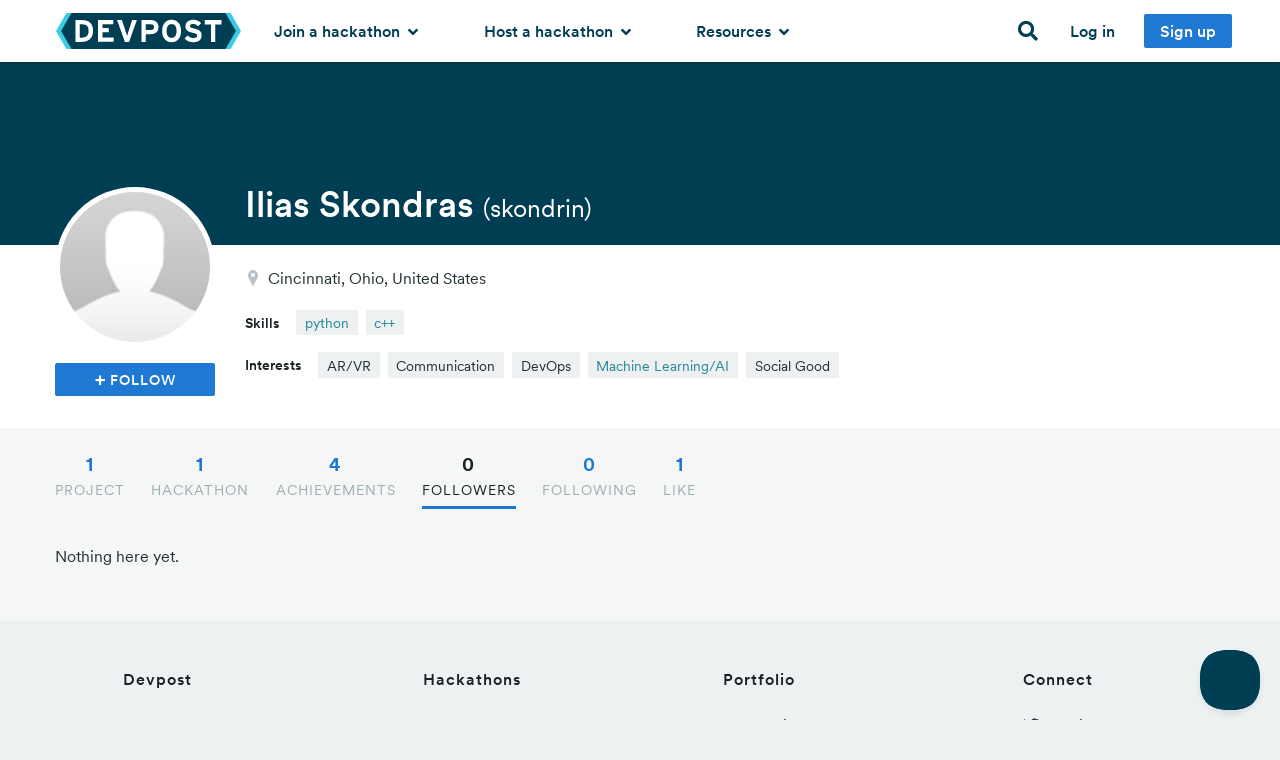

--- FILE ---
content_type: text/html; charset=utf-8
request_url: https://devpost.com/skondrin/followers
body_size: 19081
content:
<!DOCTYPE html>
<!--[if lt IE 7]>      <html class="no-js lt-ie9 lt-ie8 lt-ie7 lte-ie9"> <![endif]-->
<!--[if IE 7]>         <html class="no-js lt-ie9 lt-ie8 lte-ie9"> <![endif]-->
<!--[if IE 8]>         <html class="no-js lt-ie9 lte-ie9"> <![endif]-->
<!--[if IE 9]>         <html class="no-js lte-ie9"> <![endif]-->
<!--[if gt IE 9]><!--> <html lang="en" class="no-js" xmlns:fb="http://ogp.me/ns/fb#" xmlns:fb="http://www.facebook.com/2008/fbml" xmlns:og="http://opengraphprotocol.org/schema/" itemscope="itemscope" itemtype="http://schema.org/CollectionPage"> <!--<![endif]-->
  <head prefix="og: http://ogp.me/ns# fb: http://ogp.me/ns/fb# challengepost: http://ogp.me/ns/fb/challengepost#">
    <!-- Google Tag Manager -->
<script>(function(w,d,s,l,i){w[l]=w[l]||[];w[l].push({'gtm.start':
    new Date().getTime(),event:'gtm.js'});var f=d.getElementsByTagName(s)[0],
    j=d.createElement(s),dl=l!='dataLayer'?'&l='+l:'';j.async=true;j.src=
    'https://www.googletagmanager.com/gtm.js?id='+i+dl;f.parentNode.insertBefore(j,f);
})(window,document,'script','dataLayer','GTM-WCFRZ3V');</script>
<!-- End Google Tag Manager -->

      <script type="text/javascript">
    window.awsWafCookieDomainList = ['devpost.com']
  </script>
  <script type="text/javascript" src="https://1723d2289425.us-east-1.sdk.awswaf.com/1723d2289425/7d12beff1256/challenge.js" defer></script>

    
    <meta charset="utf-8">
    <meta http-equiv="X-UA-Compatible" content="IE=edge,chrome=1">
<script>window.NREUM||(NREUM={});NREUM.info={"beacon":"bam.nr-data.net","errorBeacon":"bam.nr-data.net","licenseKey":"f9082fa052","applicationID":"7341974","transactionName":"IQpdERFeXFVVRhpbCw8AHBUMQ0RfX1hcXBdNA1wJD15HXEJH","queueTime":1,"applicationTime":104,"agent":""}</script>
<script>(window.NREUM||(NREUM={})).init={ajax:{deny_list:["bam.nr-data.net"]},feature_flags:["soft_nav"]};(window.NREUM||(NREUM={})).loader_config={licenseKey:"f9082fa052",applicationID:"7341974",browserID:"7342012"};;/*! For license information please see nr-loader-rum-1.308.0.min.js.LICENSE.txt */
(()=>{var e,t,r={163:(e,t,r)=>{"use strict";r.d(t,{j:()=>E});var n=r(384),i=r(1741);var a=r(2555);r(860).K7.genericEvents;const s="experimental.resources",o="register",c=e=>{if(!e||"string"!=typeof e)return!1;try{document.createDocumentFragment().querySelector(e)}catch{return!1}return!0};var d=r(2614),u=r(944),l=r(8122);const f="[data-nr-mask]",g=e=>(0,l.a)(e,(()=>{const e={feature_flags:[],experimental:{allow_registered_children:!1,resources:!1},mask_selector:"*",block_selector:"[data-nr-block]",mask_input_options:{color:!1,date:!1,"datetime-local":!1,email:!1,month:!1,number:!1,range:!1,search:!1,tel:!1,text:!1,time:!1,url:!1,week:!1,textarea:!1,select:!1,password:!0}};return{ajax:{deny_list:void 0,block_internal:!0,enabled:!0,autoStart:!0},api:{get allow_registered_children(){return e.feature_flags.includes(o)||e.experimental.allow_registered_children},set allow_registered_children(t){e.experimental.allow_registered_children=t},duplicate_registered_data:!1},browser_consent_mode:{enabled:!1},distributed_tracing:{enabled:void 0,exclude_newrelic_header:void 0,cors_use_newrelic_header:void 0,cors_use_tracecontext_headers:void 0,allowed_origins:void 0},get feature_flags(){return e.feature_flags},set feature_flags(t){e.feature_flags=t},generic_events:{enabled:!0,autoStart:!0},harvest:{interval:30},jserrors:{enabled:!0,autoStart:!0},logging:{enabled:!0,autoStart:!0},metrics:{enabled:!0,autoStart:!0},obfuscate:void 0,page_action:{enabled:!0},page_view_event:{enabled:!0,autoStart:!0},page_view_timing:{enabled:!0,autoStart:!0},performance:{capture_marks:!1,capture_measures:!1,capture_detail:!0,resources:{get enabled(){return e.feature_flags.includes(s)||e.experimental.resources},set enabled(t){e.experimental.resources=t},asset_types:[],first_party_domains:[],ignore_newrelic:!0}},privacy:{cookies_enabled:!0},proxy:{assets:void 0,beacon:void 0},session:{expiresMs:d.wk,inactiveMs:d.BB},session_replay:{autoStart:!0,enabled:!1,preload:!1,sampling_rate:10,error_sampling_rate:100,collect_fonts:!1,inline_images:!1,fix_stylesheets:!0,mask_all_inputs:!0,get mask_text_selector(){return e.mask_selector},set mask_text_selector(t){c(t)?e.mask_selector="".concat(t,",").concat(f):""===t||null===t?e.mask_selector=f:(0,u.R)(5,t)},get block_class(){return"nr-block"},get ignore_class(){return"nr-ignore"},get mask_text_class(){return"nr-mask"},get block_selector(){return e.block_selector},set block_selector(t){c(t)?e.block_selector+=",".concat(t):""!==t&&(0,u.R)(6,t)},get mask_input_options(){return e.mask_input_options},set mask_input_options(t){t&&"object"==typeof t?e.mask_input_options={...t,password:!0}:(0,u.R)(7,t)}},session_trace:{enabled:!0,autoStart:!0},soft_navigations:{enabled:!0,autoStart:!0},spa:{enabled:!0,autoStart:!0},ssl:void 0,user_actions:{enabled:!0,elementAttributes:["id","className","tagName","type"]}}})());var p=r(6154),m=r(9324);let h=0;const v={buildEnv:m.F3,distMethod:m.Xs,version:m.xv,originTime:p.WN},b={consented:!1},y={appMetadata:{},get consented(){return this.session?.state?.consent||b.consented},set consented(e){b.consented=e},customTransaction:void 0,denyList:void 0,disabled:!1,harvester:void 0,isolatedBacklog:!1,isRecording:!1,loaderType:void 0,maxBytes:3e4,obfuscator:void 0,onerror:void 0,ptid:void 0,releaseIds:{},session:void 0,timeKeeper:void 0,registeredEntities:[],jsAttributesMetadata:{bytes:0},get harvestCount(){return++h}},_=e=>{const t=(0,l.a)(e,y),r=Object.keys(v).reduce((e,t)=>(e[t]={value:v[t],writable:!1,configurable:!0,enumerable:!0},e),{});return Object.defineProperties(t,r)};var w=r(5701);const x=e=>{const t=e.startsWith("http");e+="/",r.p=t?e:"https://"+e};var R=r(7836),k=r(3241);const A={accountID:void 0,trustKey:void 0,agentID:void 0,licenseKey:void 0,applicationID:void 0,xpid:void 0},S=e=>(0,l.a)(e,A),T=new Set;function E(e,t={},r,s){let{init:o,info:c,loader_config:d,runtime:u={},exposed:l=!0}=t;if(!c){const e=(0,n.pV)();o=e.init,c=e.info,d=e.loader_config}e.init=g(o||{}),e.loader_config=S(d||{}),c.jsAttributes??={},p.bv&&(c.jsAttributes.isWorker=!0),e.info=(0,a.D)(c);const f=e.init,m=[c.beacon,c.errorBeacon];T.has(e.agentIdentifier)||(f.proxy.assets&&(x(f.proxy.assets),m.push(f.proxy.assets)),f.proxy.beacon&&m.push(f.proxy.beacon),e.beacons=[...m],function(e){const t=(0,n.pV)();Object.getOwnPropertyNames(i.W.prototype).forEach(r=>{const n=i.W.prototype[r];if("function"!=typeof n||"constructor"===n)return;let a=t[r];e[r]&&!1!==e.exposed&&"micro-agent"!==e.runtime?.loaderType&&(t[r]=(...t)=>{const n=e[r](...t);return a?a(...t):n})})}(e),(0,n.US)("activatedFeatures",w.B)),u.denyList=[...f.ajax.deny_list||[],...f.ajax.block_internal?m:[]],u.ptid=e.agentIdentifier,u.loaderType=r,e.runtime=_(u),T.has(e.agentIdentifier)||(e.ee=R.ee.get(e.agentIdentifier),e.exposed=l,(0,k.W)({agentIdentifier:e.agentIdentifier,drained:!!w.B?.[e.agentIdentifier],type:"lifecycle",name:"initialize",feature:void 0,data:e.config})),T.add(e.agentIdentifier)}},384:(e,t,r)=>{"use strict";r.d(t,{NT:()=>s,US:()=>u,Zm:()=>o,bQ:()=>d,dV:()=>c,pV:()=>l});var n=r(6154),i=r(1863),a=r(1910);const s={beacon:"bam.nr-data.net",errorBeacon:"bam.nr-data.net"};function o(){return n.gm.NREUM||(n.gm.NREUM={}),void 0===n.gm.newrelic&&(n.gm.newrelic=n.gm.NREUM),n.gm.NREUM}function c(){let e=o();return e.o||(e.o={ST:n.gm.setTimeout,SI:n.gm.setImmediate||n.gm.setInterval,CT:n.gm.clearTimeout,XHR:n.gm.XMLHttpRequest,REQ:n.gm.Request,EV:n.gm.Event,PR:n.gm.Promise,MO:n.gm.MutationObserver,FETCH:n.gm.fetch,WS:n.gm.WebSocket},(0,a.i)(...Object.values(e.o))),e}function d(e,t){let r=o();r.initializedAgents??={},t.initializedAt={ms:(0,i.t)(),date:new Date},r.initializedAgents[e]=t}function u(e,t){o()[e]=t}function l(){return function(){let e=o();const t=e.info||{};e.info={beacon:s.beacon,errorBeacon:s.errorBeacon,...t}}(),function(){let e=o();const t=e.init||{};e.init={...t}}(),c(),function(){let e=o();const t=e.loader_config||{};e.loader_config={...t}}(),o()}},782:(e,t,r)=>{"use strict";r.d(t,{T:()=>n});const n=r(860).K7.pageViewTiming},860:(e,t,r)=>{"use strict";r.d(t,{$J:()=>u,K7:()=>c,P3:()=>d,XX:()=>i,Yy:()=>o,df:()=>a,qY:()=>n,v4:()=>s});const n="events",i="jserrors",a="browser/blobs",s="rum",o="browser/logs",c={ajax:"ajax",genericEvents:"generic_events",jserrors:i,logging:"logging",metrics:"metrics",pageAction:"page_action",pageViewEvent:"page_view_event",pageViewTiming:"page_view_timing",sessionReplay:"session_replay",sessionTrace:"session_trace",softNav:"soft_navigations",spa:"spa"},d={[c.pageViewEvent]:1,[c.pageViewTiming]:2,[c.metrics]:3,[c.jserrors]:4,[c.spa]:5,[c.ajax]:6,[c.sessionTrace]:7,[c.softNav]:8,[c.sessionReplay]:9,[c.logging]:10,[c.genericEvents]:11},u={[c.pageViewEvent]:s,[c.pageViewTiming]:n,[c.ajax]:n,[c.spa]:n,[c.softNav]:n,[c.metrics]:i,[c.jserrors]:i,[c.sessionTrace]:a,[c.sessionReplay]:a,[c.logging]:o,[c.genericEvents]:"ins"}},944:(e,t,r)=>{"use strict";r.d(t,{R:()=>i});var n=r(3241);function i(e,t){"function"==typeof console.debug&&(console.debug("New Relic Warning: https://github.com/newrelic/newrelic-browser-agent/blob/main/docs/warning-codes.md#".concat(e),t),(0,n.W)({agentIdentifier:null,drained:null,type:"data",name:"warn",feature:"warn",data:{code:e,secondary:t}}))}},1687:(e,t,r)=>{"use strict";r.d(t,{Ak:()=>d,Ze:()=>f,x3:()=>u});var n=r(3241),i=r(7836),a=r(3606),s=r(860),o=r(2646);const c={};function d(e,t){const r={staged:!1,priority:s.P3[t]||0};l(e),c[e].get(t)||c[e].set(t,r)}function u(e,t){e&&c[e]&&(c[e].get(t)&&c[e].delete(t),p(e,t,!1),c[e].size&&g(e))}function l(e){if(!e)throw new Error("agentIdentifier required");c[e]||(c[e]=new Map)}function f(e="",t="feature",r=!1){if(l(e),!e||!c[e].get(t)||r)return p(e,t);c[e].get(t).staged=!0,g(e)}function g(e){const t=Array.from(c[e]);t.every(([e,t])=>t.staged)&&(t.sort((e,t)=>e[1].priority-t[1].priority),t.forEach(([t])=>{c[e].delete(t),p(e,t)}))}function p(e,t,r=!0){const s=e?i.ee.get(e):i.ee,c=a.i.handlers;if(!s.aborted&&s.backlog&&c){if((0,n.W)({agentIdentifier:e,type:"lifecycle",name:"drain",feature:t}),r){const e=s.backlog[t],r=c[t];if(r){for(let t=0;e&&t<e.length;++t)m(e[t],r);Object.entries(r).forEach(([e,t])=>{Object.values(t||{}).forEach(t=>{t[0]?.on&&t[0]?.context()instanceof o.y&&t[0].on(e,t[1])})})}}s.isolatedBacklog||delete c[t],s.backlog[t]=null,s.emit("drain-"+t,[])}}function m(e,t){var r=e[1];Object.values(t[r]||{}).forEach(t=>{var r=e[0];if(t[0]===r){var n=t[1],i=e[3],a=e[2];n.apply(i,a)}})}},1738:(e,t,r)=>{"use strict";r.d(t,{U:()=>g,Y:()=>f});var n=r(3241),i=r(9908),a=r(1863),s=r(944),o=r(5701),c=r(3969),d=r(8362),u=r(860),l=r(4261);function f(e,t,r,a){const f=a||r;!f||f[e]&&f[e]!==d.d.prototype[e]||(f[e]=function(){(0,i.p)(c.xV,["API/"+e+"/called"],void 0,u.K7.metrics,r.ee),(0,n.W)({agentIdentifier:r.agentIdentifier,drained:!!o.B?.[r.agentIdentifier],type:"data",name:"api",feature:l.Pl+e,data:{}});try{return t.apply(this,arguments)}catch(e){(0,s.R)(23,e)}})}function g(e,t,r,n,s){const o=e.info;null===r?delete o.jsAttributes[t]:o.jsAttributes[t]=r,(s||null===r)&&(0,i.p)(l.Pl+n,[(0,a.t)(),t,r],void 0,"session",e.ee)}},1741:(e,t,r)=>{"use strict";r.d(t,{W:()=>a});var n=r(944),i=r(4261);class a{#e(e,...t){if(this[e]!==a.prototype[e])return this[e](...t);(0,n.R)(35,e)}addPageAction(e,t){return this.#e(i.hG,e,t)}register(e){return this.#e(i.eY,e)}recordCustomEvent(e,t){return this.#e(i.fF,e,t)}setPageViewName(e,t){return this.#e(i.Fw,e,t)}setCustomAttribute(e,t,r){return this.#e(i.cD,e,t,r)}noticeError(e,t){return this.#e(i.o5,e,t)}setUserId(e,t=!1){return this.#e(i.Dl,e,t)}setApplicationVersion(e){return this.#e(i.nb,e)}setErrorHandler(e){return this.#e(i.bt,e)}addRelease(e,t){return this.#e(i.k6,e,t)}log(e,t){return this.#e(i.$9,e,t)}start(){return this.#e(i.d3)}finished(e){return this.#e(i.BL,e)}recordReplay(){return this.#e(i.CH)}pauseReplay(){return this.#e(i.Tb)}addToTrace(e){return this.#e(i.U2,e)}setCurrentRouteName(e){return this.#e(i.PA,e)}interaction(e){return this.#e(i.dT,e)}wrapLogger(e,t,r){return this.#e(i.Wb,e,t,r)}measure(e,t){return this.#e(i.V1,e,t)}consent(e){return this.#e(i.Pv,e)}}},1863:(e,t,r)=>{"use strict";function n(){return Math.floor(performance.now())}r.d(t,{t:()=>n})},1910:(e,t,r)=>{"use strict";r.d(t,{i:()=>a});var n=r(944);const i=new Map;function a(...e){return e.every(e=>{if(i.has(e))return i.get(e);const t="function"==typeof e?e.toString():"",r=t.includes("[native code]"),a=t.includes("nrWrapper");return r||a||(0,n.R)(64,e?.name||t),i.set(e,r),r})}},2555:(e,t,r)=>{"use strict";r.d(t,{D:()=>o,f:()=>s});var n=r(384),i=r(8122);const a={beacon:n.NT.beacon,errorBeacon:n.NT.errorBeacon,licenseKey:void 0,applicationID:void 0,sa:void 0,queueTime:void 0,applicationTime:void 0,ttGuid:void 0,user:void 0,account:void 0,product:void 0,extra:void 0,jsAttributes:{},userAttributes:void 0,atts:void 0,transactionName:void 0,tNamePlain:void 0};function s(e){try{return!!e.licenseKey&&!!e.errorBeacon&&!!e.applicationID}catch(e){return!1}}const o=e=>(0,i.a)(e,a)},2614:(e,t,r)=>{"use strict";r.d(t,{BB:()=>s,H3:()=>n,g:()=>d,iL:()=>c,tS:()=>o,uh:()=>i,wk:()=>a});const n="NRBA",i="SESSION",a=144e5,s=18e5,o={STARTED:"session-started",PAUSE:"session-pause",RESET:"session-reset",RESUME:"session-resume",UPDATE:"session-update"},c={SAME_TAB:"same-tab",CROSS_TAB:"cross-tab"},d={OFF:0,FULL:1,ERROR:2}},2646:(e,t,r)=>{"use strict";r.d(t,{y:()=>n});class n{constructor(e){this.contextId=e}}},2843:(e,t,r)=>{"use strict";r.d(t,{G:()=>a,u:()=>i});var n=r(3878);function i(e,t=!1,r,i){(0,n.DD)("visibilitychange",function(){if(t)return void("hidden"===document.visibilityState&&e());e(document.visibilityState)},r,i)}function a(e,t,r){(0,n.sp)("pagehide",e,t,r)}},3241:(e,t,r)=>{"use strict";r.d(t,{W:()=>a});var n=r(6154);const i="newrelic";function a(e={}){try{n.gm.dispatchEvent(new CustomEvent(i,{detail:e}))}catch(e){}}},3606:(e,t,r)=>{"use strict";r.d(t,{i:()=>a});var n=r(9908);a.on=s;var i=a.handlers={};function a(e,t,r,a){s(a||n.d,i,e,t,r)}function s(e,t,r,i,a){a||(a="feature"),e||(e=n.d);var s=t[a]=t[a]||{};(s[r]=s[r]||[]).push([e,i])}},3878:(e,t,r)=>{"use strict";function n(e,t){return{capture:e,passive:!1,signal:t}}function i(e,t,r=!1,i){window.addEventListener(e,t,n(r,i))}function a(e,t,r=!1,i){document.addEventListener(e,t,n(r,i))}r.d(t,{DD:()=>a,jT:()=>n,sp:()=>i})},3969:(e,t,r)=>{"use strict";r.d(t,{TZ:()=>n,XG:()=>o,rs:()=>i,xV:()=>s,z_:()=>a});const n=r(860).K7.metrics,i="sm",a="cm",s="storeSupportabilityMetrics",o="storeEventMetrics"},4234:(e,t,r)=>{"use strict";r.d(t,{W:()=>a});var n=r(7836),i=r(1687);class a{constructor(e,t){this.agentIdentifier=e,this.ee=n.ee.get(e),this.featureName=t,this.blocked=!1}deregisterDrain(){(0,i.x3)(this.agentIdentifier,this.featureName)}}},4261:(e,t,r)=>{"use strict";r.d(t,{$9:()=>d,BL:()=>o,CH:()=>g,Dl:()=>_,Fw:()=>y,PA:()=>h,Pl:()=>n,Pv:()=>k,Tb:()=>l,U2:()=>a,V1:()=>R,Wb:()=>x,bt:()=>b,cD:()=>v,d3:()=>w,dT:()=>c,eY:()=>p,fF:()=>f,hG:()=>i,k6:()=>s,nb:()=>m,o5:()=>u});const n="api-",i="addPageAction",a="addToTrace",s="addRelease",o="finished",c="interaction",d="log",u="noticeError",l="pauseReplay",f="recordCustomEvent",g="recordReplay",p="register",m="setApplicationVersion",h="setCurrentRouteName",v="setCustomAttribute",b="setErrorHandler",y="setPageViewName",_="setUserId",w="start",x="wrapLogger",R="measure",k="consent"},5289:(e,t,r)=>{"use strict";r.d(t,{GG:()=>s,Qr:()=>c,sB:()=>o});var n=r(3878),i=r(6389);function a(){return"undefined"==typeof document||"complete"===document.readyState}function s(e,t){if(a())return e();const r=(0,i.J)(e),s=setInterval(()=>{a()&&(clearInterval(s),r())},500);(0,n.sp)("load",r,t)}function o(e){if(a())return e();(0,n.DD)("DOMContentLoaded",e)}function c(e){if(a())return e();(0,n.sp)("popstate",e)}},5607:(e,t,r)=>{"use strict";r.d(t,{W:()=>n});const n=(0,r(9566).bz)()},5701:(e,t,r)=>{"use strict";r.d(t,{B:()=>a,t:()=>s});var n=r(3241);const i=new Set,a={};function s(e,t){const r=t.agentIdentifier;a[r]??={},e&&"object"==typeof e&&(i.has(r)||(t.ee.emit("rumresp",[e]),a[r]=e,i.add(r),(0,n.W)({agentIdentifier:r,loaded:!0,drained:!0,type:"lifecycle",name:"load",feature:void 0,data:e})))}},6154:(e,t,r)=>{"use strict";r.d(t,{OF:()=>c,RI:()=>i,WN:()=>u,bv:()=>a,eN:()=>l,gm:()=>s,mw:()=>o,sb:()=>d});var n=r(1863);const i="undefined"!=typeof window&&!!window.document,a="undefined"!=typeof WorkerGlobalScope&&("undefined"!=typeof self&&self instanceof WorkerGlobalScope&&self.navigator instanceof WorkerNavigator||"undefined"!=typeof globalThis&&globalThis instanceof WorkerGlobalScope&&globalThis.navigator instanceof WorkerNavigator),s=i?window:"undefined"!=typeof WorkerGlobalScope&&("undefined"!=typeof self&&self instanceof WorkerGlobalScope&&self||"undefined"!=typeof globalThis&&globalThis instanceof WorkerGlobalScope&&globalThis),o=Boolean("hidden"===s?.document?.visibilityState),c=/iPad|iPhone|iPod/.test(s.navigator?.userAgent),d=c&&"undefined"==typeof SharedWorker,u=((()=>{const e=s.navigator?.userAgent?.match(/Firefox[/\s](\d+\.\d+)/);Array.isArray(e)&&e.length>=2&&e[1]})(),Date.now()-(0,n.t)()),l=()=>"undefined"!=typeof PerformanceNavigationTiming&&s?.performance?.getEntriesByType("navigation")?.[0]?.responseStart},6389:(e,t,r)=>{"use strict";function n(e,t=500,r={}){const n=r?.leading||!1;let i;return(...r)=>{n&&void 0===i&&(e.apply(this,r),i=setTimeout(()=>{i=clearTimeout(i)},t)),n||(clearTimeout(i),i=setTimeout(()=>{e.apply(this,r)},t))}}function i(e){let t=!1;return(...r)=>{t||(t=!0,e.apply(this,r))}}r.d(t,{J:()=>i,s:()=>n})},6630:(e,t,r)=>{"use strict";r.d(t,{T:()=>n});const n=r(860).K7.pageViewEvent},7699:(e,t,r)=>{"use strict";r.d(t,{It:()=>a,KC:()=>o,No:()=>i,qh:()=>s});var n=r(860);const i=16e3,a=1e6,s="SESSION_ERROR",o={[n.K7.logging]:!0,[n.K7.genericEvents]:!1,[n.K7.jserrors]:!1,[n.K7.ajax]:!1}},7836:(e,t,r)=>{"use strict";r.d(t,{P:()=>o,ee:()=>c});var n=r(384),i=r(8990),a=r(2646),s=r(5607);const o="nr@context:".concat(s.W),c=function e(t,r){var n={},s={},u={},l=!1;try{l=16===r.length&&d.initializedAgents?.[r]?.runtime.isolatedBacklog}catch(e){}var f={on:p,addEventListener:p,removeEventListener:function(e,t){var r=n[e];if(!r)return;for(var i=0;i<r.length;i++)r[i]===t&&r.splice(i,1)},emit:function(e,r,n,i,a){!1!==a&&(a=!0);if(c.aborted&&!i)return;t&&a&&t.emit(e,r,n);var o=g(n);m(e).forEach(e=>{e.apply(o,r)});var d=v()[s[e]];d&&d.push([f,e,r,o]);return o},get:h,listeners:m,context:g,buffer:function(e,t){const r=v();if(t=t||"feature",f.aborted)return;Object.entries(e||{}).forEach(([e,n])=>{s[n]=t,t in r||(r[t]=[])})},abort:function(){f._aborted=!0,Object.keys(f.backlog).forEach(e=>{delete f.backlog[e]})},isBuffering:function(e){return!!v()[s[e]]},debugId:r,backlog:l?{}:t&&"object"==typeof t.backlog?t.backlog:{},isolatedBacklog:l};return Object.defineProperty(f,"aborted",{get:()=>{let e=f._aborted||!1;return e||(t&&(e=t.aborted),e)}}),f;function g(e){return e&&e instanceof a.y?e:e?(0,i.I)(e,o,()=>new a.y(o)):new a.y(o)}function p(e,t){n[e]=m(e).concat(t)}function m(e){return n[e]||[]}function h(t){return u[t]=u[t]||e(f,t)}function v(){return f.backlog}}(void 0,"globalEE"),d=(0,n.Zm)();d.ee||(d.ee=c)},8122:(e,t,r)=>{"use strict";r.d(t,{a:()=>i});var n=r(944);function i(e,t){try{if(!e||"object"!=typeof e)return(0,n.R)(3);if(!t||"object"!=typeof t)return(0,n.R)(4);const r=Object.create(Object.getPrototypeOf(t),Object.getOwnPropertyDescriptors(t)),a=0===Object.keys(r).length?e:r;for(let s in a)if(void 0!==e[s])try{if(null===e[s]){r[s]=null;continue}Array.isArray(e[s])&&Array.isArray(t[s])?r[s]=Array.from(new Set([...e[s],...t[s]])):"object"==typeof e[s]&&"object"==typeof t[s]?r[s]=i(e[s],t[s]):r[s]=e[s]}catch(e){r[s]||(0,n.R)(1,e)}return r}catch(e){(0,n.R)(2,e)}}},8362:(e,t,r)=>{"use strict";r.d(t,{d:()=>a});var n=r(9566),i=r(1741);class a extends i.W{agentIdentifier=(0,n.LA)(16)}},8374:(e,t,r)=>{r.nc=(()=>{try{return document?.currentScript?.nonce}catch(e){}return""})()},8990:(e,t,r)=>{"use strict";r.d(t,{I:()=>i});var n=Object.prototype.hasOwnProperty;function i(e,t,r){if(n.call(e,t))return e[t];var i=r();if(Object.defineProperty&&Object.keys)try{return Object.defineProperty(e,t,{value:i,writable:!0,enumerable:!1}),i}catch(e){}return e[t]=i,i}},9324:(e,t,r)=>{"use strict";r.d(t,{F3:()=>i,Xs:()=>a,xv:()=>n});const n="1.308.0",i="PROD",a="CDN"},9566:(e,t,r)=>{"use strict";r.d(t,{LA:()=>o,bz:()=>s});var n=r(6154);const i="xxxxxxxx-xxxx-4xxx-yxxx-xxxxxxxxxxxx";function a(e,t){return e?15&e[t]:16*Math.random()|0}function s(){const e=n.gm?.crypto||n.gm?.msCrypto;let t,r=0;return e&&e.getRandomValues&&(t=e.getRandomValues(new Uint8Array(30))),i.split("").map(e=>"x"===e?a(t,r++).toString(16):"y"===e?(3&a()|8).toString(16):e).join("")}function o(e){const t=n.gm?.crypto||n.gm?.msCrypto;let r,i=0;t&&t.getRandomValues&&(r=t.getRandomValues(new Uint8Array(e)));const s=[];for(var o=0;o<e;o++)s.push(a(r,i++).toString(16));return s.join("")}},9908:(e,t,r)=>{"use strict";r.d(t,{d:()=>n,p:()=>i});var n=r(7836).ee.get("handle");function i(e,t,r,i,a){a?(a.buffer([e],i),a.emit(e,t,r)):(n.buffer([e],i),n.emit(e,t,r))}}},n={};function i(e){var t=n[e];if(void 0!==t)return t.exports;var a=n[e]={exports:{}};return r[e](a,a.exports,i),a.exports}i.m=r,i.d=(e,t)=>{for(var r in t)i.o(t,r)&&!i.o(e,r)&&Object.defineProperty(e,r,{enumerable:!0,get:t[r]})},i.f={},i.e=e=>Promise.all(Object.keys(i.f).reduce((t,r)=>(i.f[r](e,t),t),[])),i.u=e=>"nr-rum-1.308.0.min.js",i.o=(e,t)=>Object.prototype.hasOwnProperty.call(e,t),e={},t="NRBA-1.308.0.PROD:",i.l=(r,n,a,s)=>{if(e[r])e[r].push(n);else{var o,c;if(void 0!==a)for(var d=document.getElementsByTagName("script"),u=0;u<d.length;u++){var l=d[u];if(l.getAttribute("src")==r||l.getAttribute("data-webpack")==t+a){o=l;break}}if(!o){c=!0;var f={296:"sha512-+MIMDsOcckGXa1EdWHqFNv7P+JUkd5kQwCBr3KE6uCvnsBNUrdSt4a/3/L4j4TxtnaMNjHpza2/erNQbpacJQA=="};(o=document.createElement("script")).charset="utf-8",i.nc&&o.setAttribute("nonce",i.nc),o.setAttribute("data-webpack",t+a),o.src=r,0!==o.src.indexOf(window.location.origin+"/")&&(o.crossOrigin="anonymous"),f[s]&&(o.integrity=f[s])}e[r]=[n];var g=(t,n)=>{o.onerror=o.onload=null,clearTimeout(p);var i=e[r];if(delete e[r],o.parentNode&&o.parentNode.removeChild(o),i&&i.forEach(e=>e(n)),t)return t(n)},p=setTimeout(g.bind(null,void 0,{type:"timeout",target:o}),12e4);o.onerror=g.bind(null,o.onerror),o.onload=g.bind(null,o.onload),c&&document.head.appendChild(o)}},i.r=e=>{"undefined"!=typeof Symbol&&Symbol.toStringTag&&Object.defineProperty(e,Symbol.toStringTag,{value:"Module"}),Object.defineProperty(e,"__esModule",{value:!0})},i.p="https://js-agent.newrelic.com/",(()=>{var e={374:0,840:0};i.f.j=(t,r)=>{var n=i.o(e,t)?e[t]:void 0;if(0!==n)if(n)r.push(n[2]);else{var a=new Promise((r,i)=>n=e[t]=[r,i]);r.push(n[2]=a);var s=i.p+i.u(t),o=new Error;i.l(s,r=>{if(i.o(e,t)&&(0!==(n=e[t])&&(e[t]=void 0),n)){var a=r&&("load"===r.type?"missing":r.type),s=r&&r.target&&r.target.src;o.message="Loading chunk "+t+" failed: ("+a+": "+s+")",o.name="ChunkLoadError",o.type=a,o.request=s,n[1](o)}},"chunk-"+t,t)}};var t=(t,r)=>{var n,a,[s,o,c]=r,d=0;if(s.some(t=>0!==e[t])){for(n in o)i.o(o,n)&&(i.m[n]=o[n]);if(c)c(i)}for(t&&t(r);d<s.length;d++)a=s[d],i.o(e,a)&&e[a]&&e[a][0](),e[a]=0},r=self["webpackChunk:NRBA-1.308.0.PROD"]=self["webpackChunk:NRBA-1.308.0.PROD"]||[];r.forEach(t.bind(null,0)),r.push=t.bind(null,r.push.bind(r))})(),(()=>{"use strict";i(8374);var e=i(8362),t=i(860);const r=Object.values(t.K7);var n=i(163);var a=i(9908),s=i(1863),o=i(4261),c=i(1738);var d=i(1687),u=i(4234),l=i(5289),f=i(6154),g=i(944),p=i(384);const m=e=>f.RI&&!0===e?.privacy.cookies_enabled;function h(e){return!!(0,p.dV)().o.MO&&m(e)&&!0===e?.session_trace.enabled}var v=i(6389),b=i(7699);class y extends u.W{constructor(e,t){super(e.agentIdentifier,t),this.agentRef=e,this.abortHandler=void 0,this.featAggregate=void 0,this.loadedSuccessfully=void 0,this.onAggregateImported=new Promise(e=>{this.loadedSuccessfully=e}),this.deferred=Promise.resolve(),!1===e.init[this.featureName].autoStart?this.deferred=new Promise((t,r)=>{this.ee.on("manual-start-all",(0,v.J)(()=>{(0,d.Ak)(e.agentIdentifier,this.featureName),t()}))}):(0,d.Ak)(e.agentIdentifier,t)}importAggregator(e,t,r={}){if(this.featAggregate)return;const n=async()=>{let n;await this.deferred;try{if(m(e.init)){const{setupAgentSession:t}=await i.e(296).then(i.bind(i,3305));n=t(e)}}catch(e){(0,g.R)(20,e),this.ee.emit("internal-error",[e]),(0,a.p)(b.qh,[e],void 0,this.featureName,this.ee)}try{if(!this.#t(this.featureName,n,e.init))return(0,d.Ze)(this.agentIdentifier,this.featureName),void this.loadedSuccessfully(!1);const{Aggregate:i}=await t();this.featAggregate=new i(e,r),e.runtime.harvester.initializedAggregates.push(this.featAggregate),this.loadedSuccessfully(!0)}catch(e){(0,g.R)(34,e),this.abortHandler?.(),(0,d.Ze)(this.agentIdentifier,this.featureName,!0),this.loadedSuccessfully(!1),this.ee&&this.ee.abort()}};f.RI?(0,l.GG)(()=>n(),!0):n()}#t(e,r,n){if(this.blocked)return!1;switch(e){case t.K7.sessionReplay:return h(n)&&!!r;case t.K7.sessionTrace:return!!r;default:return!0}}}var _=i(6630),w=i(2614),x=i(3241);class R extends y{static featureName=_.T;constructor(e){var t;super(e,_.T),this.setupInspectionEvents(e.agentIdentifier),t=e,(0,c.Y)(o.Fw,function(e,r){"string"==typeof e&&("/"!==e.charAt(0)&&(e="/"+e),t.runtime.customTransaction=(r||"http://custom.transaction")+e,(0,a.p)(o.Pl+o.Fw,[(0,s.t)()],void 0,void 0,t.ee))},t),this.importAggregator(e,()=>i.e(296).then(i.bind(i,3943)))}setupInspectionEvents(e){const t=(t,r)=>{t&&(0,x.W)({agentIdentifier:e,timeStamp:t.timeStamp,loaded:"complete"===t.target.readyState,type:"window",name:r,data:t.target.location+""})};(0,l.sB)(e=>{t(e,"DOMContentLoaded")}),(0,l.GG)(e=>{t(e,"load")}),(0,l.Qr)(e=>{t(e,"navigate")}),this.ee.on(w.tS.UPDATE,(t,r)=>{(0,x.W)({agentIdentifier:e,type:"lifecycle",name:"session",data:r})})}}class k extends e.d{constructor(e){var t;(super(),f.gm)?(this.features={},(0,p.bQ)(this.agentIdentifier,this),this.desiredFeatures=new Set(e.features||[]),this.desiredFeatures.add(R),(0,n.j)(this,e,e.loaderType||"agent"),t=this,(0,c.Y)(o.cD,function(e,r,n=!1){if("string"==typeof e){if(["string","number","boolean"].includes(typeof r)||null===r)return(0,c.U)(t,e,r,o.cD,n);(0,g.R)(40,typeof r)}else(0,g.R)(39,typeof e)},t),function(e){(0,c.Y)(o.Dl,function(t,r=!1){if("string"!=typeof t&&null!==t)return void(0,g.R)(41,typeof t);const n=e.info.jsAttributes["enduser.id"];r&&null!=n&&n!==t?(0,a.p)(o.Pl+"setUserIdAndResetSession",[t],void 0,"session",e.ee):(0,c.U)(e,"enduser.id",t,o.Dl,!0)},e)}(this),function(e){(0,c.Y)(o.nb,function(t){if("string"==typeof t||null===t)return(0,c.U)(e,"application.version",t,o.nb,!1);(0,g.R)(42,typeof t)},e)}(this),function(e){(0,c.Y)(o.d3,function(){e.ee.emit("manual-start-all")},e)}(this),function(e){(0,c.Y)(o.Pv,function(t=!0){if("boolean"==typeof t){if((0,a.p)(o.Pl+o.Pv,[t],void 0,"session",e.ee),e.runtime.consented=t,t){const t=e.features.page_view_event;t.onAggregateImported.then(e=>{const r=t.featAggregate;e&&!r.sentRum&&r.sendRum()})}}else(0,g.R)(65,typeof t)},e)}(this),this.run()):(0,g.R)(21)}get config(){return{info:this.info,init:this.init,loader_config:this.loader_config,runtime:this.runtime}}get api(){return this}run(){try{const e=function(e){const t={};return r.forEach(r=>{t[r]=!!e[r]?.enabled}),t}(this.init),n=[...this.desiredFeatures];n.sort((e,r)=>t.P3[e.featureName]-t.P3[r.featureName]),n.forEach(r=>{if(!e[r.featureName]&&r.featureName!==t.K7.pageViewEvent)return;if(r.featureName===t.K7.spa)return void(0,g.R)(67);const n=function(e){switch(e){case t.K7.ajax:return[t.K7.jserrors];case t.K7.sessionTrace:return[t.K7.ajax,t.K7.pageViewEvent];case t.K7.sessionReplay:return[t.K7.sessionTrace];case t.K7.pageViewTiming:return[t.K7.pageViewEvent];default:return[]}}(r.featureName).filter(e=>!(e in this.features));n.length>0&&(0,g.R)(36,{targetFeature:r.featureName,missingDependencies:n}),this.features[r.featureName]=new r(this)})}catch(e){(0,g.R)(22,e);for(const e in this.features)this.features[e].abortHandler?.();const t=(0,p.Zm)();delete t.initializedAgents[this.agentIdentifier]?.features,delete this.sharedAggregator;return t.ee.get(this.agentIdentifier).abort(),!1}}}var A=i(2843),S=i(782);class T extends y{static featureName=S.T;constructor(e){super(e,S.T),f.RI&&((0,A.u)(()=>(0,a.p)("docHidden",[(0,s.t)()],void 0,S.T,this.ee),!0),(0,A.G)(()=>(0,a.p)("winPagehide",[(0,s.t)()],void 0,S.T,this.ee)),this.importAggregator(e,()=>i.e(296).then(i.bind(i,2117))))}}var E=i(3969);class I extends y{static featureName=E.TZ;constructor(e){super(e,E.TZ),f.RI&&document.addEventListener("securitypolicyviolation",e=>{(0,a.p)(E.xV,["Generic/CSPViolation/Detected"],void 0,this.featureName,this.ee)}),this.importAggregator(e,()=>i.e(296).then(i.bind(i,9623)))}}new k({features:[R,T,I],loaderType:"lite"})})()})();</script>
    <meta name="viewport" content="width=device-width">
    <title>Ilias Skondras&#39; (skondrin) software portfolio | Devpost</title>

    <meta name="description" content="Ilias Skondras specializes in Python and C++. Follow Ilias Skondras on Devpost!" />
<meta property="fb:app_id" content="115745995110194" />
<meta property="og:title" content="Ilias Skondras&#39; (skondrin) software portfolio | Devpost" />
<meta property="og:description" content="Ilias Skondras specializes in Python and C++. Follow Ilias Skondras on Devpost!" />
<meta property="og:type" content="challengepost:portfolio" />
<meta property="og:site_name" content="Devpost" />
<meta property="og:image" content="https://d2dmyh35ffsxbl.cloudfront.net/assets/shared/devpost_social_icon_200_200-f56e5af715a1d95e0209bb37e899b7c18c6e7e3b933a3c1f52456a6e2ee85d09.jpg" />
<meta property="og:url" content="https://devpost.com/skondrin" />
<meta name="twitter:card" content="summary" />
<meta name="twitter:site" content="@Devpost" />
<meta name="twitter:title" content="Ilias Skondras&#39; (skondrin) software portfolio | Devpost" />
<meta name="twitter:description" content="Ilias Skondras specializes in Python and C++. Follow Ilias Skondras on Devpost!" />
<meta name="twitter:image" content="https://d112y698adiu2z.cloudfront.net/photos/production/software_photos/000/946/218/datas/medium.jpg" />
<meta name="twitter:domain" content="devpost.com" />
<meta name="twitter:url" content="https://devpost.com/skondrin" />
<meta itemprop="name" content="Ilias Skondras&#39; (skondrin) software portfolio | Devpost" />
<meta itemprop="description" content="Ilias Skondras specializes in Python and C++. Follow Ilias Skondras on Devpost!" />
<meta itemprop="image" content="https://d2dmyh35ffsxbl.cloudfront.net/assets/shared/devpost_social_icon_200_200-f56e5af715a1d95e0209bb37e899b7c18c6e7e3b933a3c1f52456a6e2ee85d09.jpg" />
    <meta name="csrf-param" content="authenticity_token" />
<meta name="csrf-token" content="D5wU1/9KBPeJgIkZqa77hLEm5Or++ctJaorb+sWaO6QsduTeEUrgV1TvPMzlv7o2VZtxX1/qS1dHAJQdUGNTRQ==" />
    

    <!--[if gt IE 7]><!-->
    <script src="https://kit.fontawesome.com/0c13a9f144.js" crossorigin="anonymous"></script>
    <link rel="stylesheet" media="screen" href="https://d2dmyh35ffsxbl.cloudfront.net/assets/reimagine2-f0b5d68d5a825bebf7210a882eab77c86960fa3bcd1d5e6a901bf97d2b7f33a0.css" />
    <link rel="stylesheet" media="screen" href="https://d2dmyh35ffsxbl.cloudfront.net/assets/home/home_application-43a6d0b49fe037205d6caa3e8d430c5226bc451d8b47d9e46d3ae59f56c0c182.css" />
      <style type="text/css" id="new_user_stylesheet">
  #portfolio-cover {
    background-color: #003E54;

  }
</style>


    <script src="https://d2dmyh35ffsxbl.cloudfront.net/assets/modernizr-58ea6a8d3054105c74975c648df5d77247ea7b62e2c3ed291aace5e4139d5eb5.js"></script>
    <!--<![endif]-->
  </head>

  <body id="body-portfolios" class="foundation-grid action-followers controller-portfolios engine-home">
    <!-- Google Tag Manager (noscript) -->
<noscript><iframe src="https://www.googletagmanager.com/ns.html?id=GTM-WCFRZ3V"
                  height="0" width="0" style="display:none;visibility:hidden"></iframe></noscript>
<!-- End Google Tag Manager (noscript) -->

    

    <!--googleoff: anchor-->

<!--[if lte IE 9 ]>
  <div id="unsupported_browser_version" class="persistent_message alert-box alert">
    <p>
      We've detected that you are using an unsupported browser.  Please
      <a href="http://browsehappy.com/">upgrade your browser</a>
      to Internet Explorer 10 or higher.
    </p>
  </div>
<![endif]-->


<!--googleon: anchor-->



    
    
    
  
<header id="global-nav">
  <div class="contain-to-grid hide-for-large-up">
  <nav class="top-bar" data-topbar>
    <ul class="title-area top-bar-section">
      <li>
        <a class="toggle-topbar has-dropdown text-center" data-target-menu="world" id="hamburger" href="#">
          <i class="ss-icon ss-rows"></i>
</a>      </li>
      <li class="name">
        <span id="logo">
  <a href="https://devpost.com">
    <img alt="Devpost" class="show-for-small" src="https://d2dmyh35ffsxbl.cloudfront.net/assets/reimagine2/devpost-logo-mobile-f3aff76bfc0b6ada9bb4ddd773bfc534769ed793f962612804a1e84c305a5f94.svg" />
    <img alt="Devpost" class="show-for-medium-up" src="https://d2dmyh35ffsxbl.cloudfront.net/assets/reimagine2/devpost-logo-25d0005ec83e3b9ef6fce93235bb6d642d7c828f31758ebdb5b7ee87de7d45c3.svg" />
</a></span>

      </li>
      <li id="mobile-search-form-container" class="search-form-container mobile hide">
        <form class="flex-row align-items-center search-form" action="https://devpost.com/hackathons" accept-charset="UTF-8" method="get"><input name="utf8" type="hidden" value="&#x2713;" />
          <div class="search-field-wrapper flex-row align-items-stretch mx-4">
  <span class="align-items-center">
    <i class="fas fa-search search-icon"></i>
  </span>

  <input type="search" name="search" id="search" title="Search" placeholder="Search hackathons..." />

  <a href="#" class="align-items-center close-icon" data-toggle-mobile-search>
    <i class="fas fa-times"></i>
  </a>
</div>

</form>      </li>

      
        <li class="right logged-out">
    <ul>
  <li>
    <a id="main-link" href="https://secure.devpost.com/users/login?ref=top-nav-login">
      Log in
</a>  </li>
  <li class="show-for-medium-up">
    <a id="signup-link" href="https://secure.devpost.com/users/register?ref_content=signup_global_nav&amp;ref_feature=signup&amp;ref_medium=button">
      <span class="inner-button">
        Sign up
      </span>
</a>  </li>
</ul>

  </li>

      <li class="search-expand-container mobile right">
        <a data-toggle-mobile-search><i class="fas fa-search"></i></a>
      </li>
    </ul>

    <section class="top-bar-section" data-top-nav-menu="user">
      
    </section>

    <section class="top-bar-section" data-top-nav-menu="world">
      <ul class="right">
  <div class="mobile">
  <a class="accordion-tab" data-accordion-tab href="#join-a-hackathon">
    <span>Join a hackathon</span>
    <i class="fa-angle-down fas" aria-hidden="true"></i>
    <i class="fa-angle-up fas" aria-hidden="true"></i>
  </a>
  <div class="accordion-section" data-accordion-section="join-a-hackathon">
    <div class="floating-menu-wrapper">
      
<div class="panel-section">
  <a class="panel-product panel-product-content" href="https://devpost.com/hackathons">
    <img alt="Devpost logo" src="https://d2dmyh35ffsxbl.cloudfront.net/assets/reimagine2/devpost-logo-mobile-f3aff76bfc0b6ada9bb4ddd773bfc534769ed793f962612804a1e84c305a5f94.svg" />
    <div>
      <p class="title bold">Devpost</p>
      <p class="subtitle">Participate in our public hackathons</p>
    </div>
</a>  <div class="panel-content with-icon-offset">
    <a href="https://devpost.com/hackathons">
      Hackathons <i class="fa-arrow-right fas" aria-hidden="true" aria-label="Arrow icon"></i>
</a>    <a href="https://devpost.com/software">
      Projects <i class="fa-arrow-right fas" aria-hidden="true" aria-label="Arrow icon"></i>
</a>  </div>
</div>

    </div>

    <div class="floating-menu-wrapper">
      
<div class="panel-section">
  <a class="panel-product panel-product-content" href="https://devpost.team">
    <img alt="Devpost for Teams" src="https://d2dmyh35ffsxbl.cloudfront.net/assets/reimagine2/dft-logo-mobile-ab66dd5a4f4b2f045ad86d0e5f432dc85974c3d778b353d32213c24ca176484b.svg" />
    <div>
      <p class="title bold">Devpost for Teams</p>
      <p class="subtitle">Access your company's private hackathons</p>
    </div>
  </a>
  <div class="panel-content with-icon-offset">
    <a href="https://devpost.team">
      Login <i class="fa-arrow-right fas" aria-hidden="true" aria-label="Arrow icon"></i>
    </a>
  </div>
</div>

    </div>
  </div>

  <a class="accordion-tab" data-accordion-tab href="#host-a-hackathon">
    Host a hackathon
    <i class="fa-angle-down fas" aria-hidden="true"></i>
    <i class="fa-angle-up fas" aria-hidden="true"></i>
  </a>
  <div class="accordion-section" data-accordion-section="host-a-hackathon">
    <div class="floating-menu-wrapper">
      
<div class="panel-section">
  <a class="panel-product panel-product-content" href="https://info.devpost.com/product/public-hackathons">
    <img alt="Devpost" src="https://d2dmyh35ffsxbl.cloudfront.net/assets/reimagine2/devpost-logo-mobile-f3aff76bfc0b6ada9bb4ddd773bfc534769ed793f962612804a1e84c305a5f94.svg" />
    <div>
      <p class="title bold">Devpost</p>
      <p class="subtitle">Grow your developer ecosystem and promote your platform</p>
    </div>
  </a>

  <div class="panel-content with-icon-offset">
    <a href="https://info.devpost.com/product/public-hackathons">
      Host a public hackathon <i class="fa-arrow-right fas" aria-hidden="true" aria-label="Arrow icon"></i>
</a>  </div>
</div>

    </div>

    <div class="floating-menu-wrapper">
      
<div class="panel-section">
  <a class="panel-product panel-product-content" href="https://info.devpost.com/product/devpost-for-teams">
    <img alt="Devpost for Teams logo" src="https://d2dmyh35ffsxbl.cloudfront.net/assets/reimagine2/dft-logo-mobile-ab66dd5a4f4b2f045ad86d0e5f432dc85974c3d778b353d32213c24ca176484b.svg" />
    <div>
      <p class="title bold">Devpost for Teams</p>
      <p class="subtitle">Drive innovation, collaboration, and retention within your organization</p>
    </div>
  </a>

  <div class="panel-content with-icon-offset">
    <a href="https://info.devpost.com/product/devpost-for-teams">
      Host an internal hackathon <i class="fa-arrow-right fas" aria-hidden="true" aria-label="Arrow icon"></i>
</a>  </div>
</div>

    </div>

    <div class="floating-menu-wrapper">
      
<div class="panel-section ">
  <div class="panel-content">
    <p class="title bold">By use case</p>


      <a href="https://info.devpost.com/product/ai-hackathons">
        AI hackathons <i class="fa-arrow-right fas" aria-hidden="true" aria-label="Arrow icon"></i>
</a>      <a href="https://info.devpost.com/product/customer-hackathons">
        Customer hackathons <i class="fa-arrow-right fas" aria-hidden="true" aria-label="Arrow icon"></i>
</a>      <a href="https://info.devpost.com/product/devpost-for-teams">
        Employee hackathons <i class="fa-arrow-right fas" aria-hidden="true" aria-label="Arrow icon"></i>
</a>      <a href="https://info.devpost.com/product/public-hackathons">
        Public hackathons <i class="fa-arrow-right fas" aria-hidden="true" aria-label="Arrow icon"></i>
</a>  </div>
</div>
    </div>
  </div>

  <a class="accordion-tab" data-accordion-tab href="#resources">
    Resources
    <i class="fa-angle-down fas" aria-hidden="true"></i>
    <i class="fa-angle-up fas" aria-hidden="true"></i>
  </a>
  <div class="accordion-section" data-accordion-section="resources">
    <div class="floating-menu-wrapper">
      <div class="panel-content">
        <div class="panel-section">
          
  <div class="panel-container mr-0 is-flex-grow-1 mb-4">
    <a class="bordered bordered-hover panel-section padded" href="https://info.devpost.com/blog">
      <p class="resource-title">
        Blog
      </p>
      <p class="subtitle">
        Insights into hackathon planning and participation
      </p>
</a>  </div>
  <div class="panel-container mr-0 is-flex-grow-1 mb-4">
    <a class="bordered bordered-hover panel-section padded" href="https://info.devpost.com/customer-stories">
      <p class="resource-title">
        Customer stories
      </p>
      <p class="subtitle">
        Inspiration from peers and other industry leaders
      </p>
</a>  </div>
  <div class="panel-container mr-0 is-flex-grow-1 mb-4">
    <a class="bordered bordered-hover panel-section padded" href="https://info.devpost.com/guides">
      <p class="resource-title">
        Planning guides
      </p>
      <p class="subtitle">
        Best practices for planning online and in-person hackathons
      </p>
</a>  </div>
  <div class="panel-container mr-0 is-flex-grow-1 mb-4">
    <a class="bordered bordered-hover panel-section padded" href="https://info.devpost.com/webinar-events">
      <p class="resource-title">
        Webinars &amp; events
      </p>
      <p class="subtitle">
        Upcoming events and on-demand recordings
      </p>
</a>  </div>
  <div class="panel-container mr-0 is-flex-grow-1 mb-4">
    <a class="bordered bordered-hover panel-section padded" href="https://help.devpost.com/">
      <p class="resource-title">
        Help desk
      </p>
      <p class="subtitle">
        Common questions and support documentation
      </p>
</a>  </div>

        </div>
      </div>
    </div>
  </div>
</div>

</ul>

    </section>
  </nav>
</div>

  <div class="contain-to-grid hide-for-small hide-for-medium">
  <nav class="top-bar" data-topbar>
    <ul class="title-area">
      <li class="name">
        <span id="logo">
  <a href="https://devpost.com">
    <img alt="Devpost" class="show-for-small" src="https://d2dmyh35ffsxbl.cloudfront.net/assets/reimagine2/devpost-logo-mobile-f3aff76bfc0b6ada9bb4ddd773bfc534769ed793f962612804a1e84c305a5f94.svg" />
    <img alt="Devpost" class="show-for-medium-up" src="https://d2dmyh35ffsxbl.cloudfront.net/assets/reimagine2/devpost-logo-25d0005ec83e3b9ef6fce93235bb6d642d7c828f31758ebdb5b7ee87de7d45c3.svg" />
</a></span>

      </li>
    </ul>

    <section class="top-bar-section">
      <ul class="left">
  <li class="divider"></li>


<li class="has-dropdown">
  <a class="main-link" href="#">
    Join a hackathon
    <i class="fa-angle-down fas" aria-hidden="true"></i>
    <i class="fa-angle-up fas" aria-hidden="true"></i>
</a>
  <ul class="dropdown float-left main-menu-dropdown" id="join-a-hackathon-dropdown">
    <li class="floating-menu-wrapper">
      <div class="floating-menu display-flex align-stretch">
        <div class="panel-container bordered">
          
<div class="panel-section">
  <a class="panel-product panel-product-content" href="https://devpost.com/hackathons">
    <img alt="Devpost logo" src="https://d2dmyh35ffsxbl.cloudfront.net/assets/reimagine2/devpost-logo-mobile-f3aff76bfc0b6ada9bb4ddd773bfc534769ed793f962612804a1e84c305a5f94.svg" />
    <div>
      <p class="title bold">Devpost</p>
      <p class="subtitle">Participate in our public hackathons</p>
    </div>
</a>  <div class="panel-content with-icon-offset">
    <a href="https://devpost.com/hackathons">
      Hackathons <i class="fa-arrow-right fas" aria-hidden="true" aria-label="Arrow icon"></i>
</a>    <a href="https://devpost.com/software">
      Projects <i class="fa-arrow-right fas" aria-hidden="true" aria-label="Arrow icon"></i>
</a>  </div>
</div>

        </div>

        <div class="panel-container bordered">
          
<div class="panel-section">
  <a class="panel-product panel-product-content" href="https://devpost.team">
    <img alt="Devpost for Teams" src="https://d2dmyh35ffsxbl.cloudfront.net/assets/reimagine2/dft-logo-mobile-ab66dd5a4f4b2f045ad86d0e5f432dc85974c3d778b353d32213c24ca176484b.svg" />
    <div>
      <p class="title bold">Devpost for Teams</p>
      <p class="subtitle">Access your company's private hackathons</p>
    </div>
  </a>
  <div class="panel-content with-icon-offset">
    <a href="https://devpost.team">
      Login <i class="fa-arrow-right fas" aria-hidden="true" aria-label="Arrow icon"></i>
    </a>
  </div>
</div>

        </div>
      </div>
    </li>
  </ul>
</li>


<li class="divider"></li>


<li class="has-dropdown">
  <a class="main-link" href="#">
    Host a hackathon
    <i class="fa-angle-down fas" aria-hidden="true"></i>
    <i class="fa-angle-up fas" aria-hidden="true"></i>
</a>
  <ul class="dropdown float-left main-menu-dropdown" id="host-a-hackathon-dropdown">
    <li class="floating-menu-wrapper">
      <div class="floating-menu flex-row align-start">
        <div class="panel-container bordered">
          
<div class="panel-section">
  <a class="panel-product panel-product-content" href="https://info.devpost.com/product/public-hackathons">
    <img alt="Devpost" src="https://d2dmyh35ffsxbl.cloudfront.net/assets/reimagine2/devpost-logo-mobile-f3aff76bfc0b6ada9bb4ddd773bfc534769ed793f962612804a1e84c305a5f94.svg" />
    <div>
      <p class="title bold">Devpost</p>
      <p class="subtitle">Grow your developer ecosystem and promote your platform</p>
    </div>
  </a>

  <div class="panel-content with-icon-offset">
    <a href="https://info.devpost.com/product/public-hackathons">
      Host a public hackathon <i class="fa-arrow-right fas" aria-hidden="true" aria-label="Arrow icon"></i>
</a>  </div>
</div>

        </div>

        <div class="panel-container bordered">
          
<div class="panel-section">
  <a class="panel-product panel-product-content" href="https://info.devpost.com/product/devpost-for-teams">
    <img alt="Devpost for Teams logo" src="https://d2dmyh35ffsxbl.cloudfront.net/assets/reimagine2/dft-logo-mobile-ab66dd5a4f4b2f045ad86d0e5f432dc85974c3d778b353d32213c24ca176484b.svg" />
    <div>
      <p class="title bold">Devpost for Teams</p>
      <p class="subtitle">Drive innovation, collaboration, and retention within your organization</p>
    </div>
  </a>

  <div class="panel-content with-icon-offset">
    <a href="https://info.devpost.com/product/devpost-for-teams">
      Host an internal hackathon <i class="fa-arrow-right fas" aria-hidden="true" aria-label="Arrow icon"></i>
</a>  </div>
</div>

        </div>

        <div class="panel-container">
          
<div class="panel-section pt-0">
  <div class="panel-content">
    <p class="title bold">By use case</p>


      <a href="https://info.devpost.com/product/ai-hackathons">
        AI hackathons <i class="fa-arrow-right fas" aria-hidden="true" aria-label="Arrow icon"></i>
</a>      <a href="https://info.devpost.com/product/customer-hackathons">
        Customer hackathons <i class="fa-arrow-right fas" aria-hidden="true" aria-label="Arrow icon"></i>
</a>      <a href="https://info.devpost.com/product/devpost-for-teams">
        Employee hackathons <i class="fa-arrow-right fas" aria-hidden="true" aria-label="Arrow icon"></i>
</a>      <a href="https://info.devpost.com/product/public-hackathons">
        Public hackathons <i class="fa-arrow-right fas" aria-hidden="true" aria-label="Arrow icon"></i>
</a>  </div>
</div>
        </div>
      </div>
    </li>
  </ul>
</li>


<li class="divider"></li>


<li class="has-dropdown">
  <a class="main-link" href="#">
    Resources
    <i class="fa-angle-down fas" aria-hidden="true"></i>
    <i class="fa-angle-up fas" aria-hidden="true"></i>
</a>
  <ul class="dropdown float-left main-menu-dropdown" id="resources-dropdown">
    <li class="floating-menu-wrapper">
      <div class="floating-menu">
        
  <div class="panel-container mr-0 is-flex-grow-1 mb-4">
    <a class="bordered bordered-hover panel-section padded" href="https://info.devpost.com/blog">
      <p class="resource-title">
        Blog
      </p>
      <p class="subtitle">
        Insights into hackathon planning and participation
      </p>
</a>  </div>
  <div class="panel-container mr-0 is-flex-grow-1 mb-4">
    <a class="bordered bordered-hover panel-section padded" href="https://info.devpost.com/customer-stories">
      <p class="resource-title">
        Customer stories
      </p>
      <p class="subtitle">
        Inspiration from peers and other industry leaders
      </p>
</a>  </div>
  <div class="panel-container mr-0 is-flex-grow-1 mb-4">
    <a class="bordered bordered-hover panel-section padded" href="https://info.devpost.com/guides">
      <p class="resource-title">
        Planning guides
      </p>
      <p class="subtitle">
        Best practices for planning online and in-person hackathons
      </p>
</a>  </div>
  <div class="panel-container mr-0 is-flex-grow-1 mb-4">
    <a class="bordered bordered-hover panel-section padded" href="https://info.devpost.com/webinar-events">
      <p class="resource-title">
        Webinars &amp; events
      </p>
      <p class="subtitle">
        Upcoming events and on-demand recordings
      </p>
</a>  </div>
  <div class="panel-container mr-0 is-flex-grow-1 mb-4">
    <a class="bordered bordered-hover panel-section padded" href="https://help.devpost.com/">
      <p class="resource-title">
        Help desk
      </p>
      <p class="subtitle">
        Common questions and support documentation
      </p>
</a>  </div>

      </div>
    </li>
  </ul>
</li>


</ul>


      <div class="right">
        <ul>
          <li class="search-expand-container desktop main-link">
            <a data-toggle-desktop-search><i class="fas fa-search"></i></a>
          </li>

          <li id="desktop-search-form-container" class="search-form-container hide">
            <form class="flex-row align-items-center search-form" action="https://devpost.com/hackathons" accept-charset="UTF-8" method="get"><input name="utf8" type="hidden" value="&#x2713;" />
              <div class="search-field-wrapper flex-row align-items-stretch mx-4">
  <span class="align-items-center">
    <i class="fas fa-search search-icon"></i>
  </span>

  <input type="search" name="search" id="search" title="Search" placeholder="Search hackathons..." />

  <a href="#" class="align-items-center close-icon" data-toggle-desktop-search>
    <i class="fas fa-times"></i>
  </a>
</div>

</form>          </li>
        </ul>

          <ul>
  <li>
    <a id="main-link" href="https://secure.devpost.com/users/login?ref=top-nav-login">
      Log in
</a>  </li>
  <li class="show-for-medium-up">
    <a id="signup-link" href="https://secure.devpost.com/users/register?ref_content=signup_global_nav&amp;ref_feature=signup&amp;ref_medium=button">
      <span class="inner-button">
        Sign up
      </span>
</a>  </li>
</ul>


      </div>
    </section>
  </nav>
</div>

</header>





    <section id="container" class=" ">
      
      
  
  <header id="portfolio-header">
    <div id="portfolio-cover" class="user-background-color user-background-image"></div>
    <div class="row">
      <div class="small-12 columns">
        <div id="portfolio-user">
          <div id="portfolio-user-photo">
            <img alt="Ilias Skondras&#39;s avatar" class="user-photo facebook_avatar_image image-replacement" onerror="this.onerror=null;this.src=&#39;https://d2dmyh35ffsxbl.cloudfront.net/assets/defaults/no-avatar-100-b164b29ca37cbce6b6dbcf4d61d40ba7a3081dfd121a32e2a773eb8f018f0a1f.png&#39;;" src="https://media-exp1.licdn.com/dms/image/C4E03AQHAVSuAB9tkOA/profile-displayphoto-shrink_800_800/0?e=1588204800&amp;height=180&amp;t=9IlOPyO8gOOwQotgV4VSKRX3YbW3jzAeIOffdq0_eWc&amp;v=beta&amp;width=180" />
              <span class="follow-button-wrapper" data-context="profile-header" data-size="small" data-follow-through-id="1177383"></span>

          </div>

          <div id="portfolio-user-info">
            <h1 id="portfolio-user-name">
              Ilias Skondras
                <small>(skondrin)</small>
            </h1>

            <p class="large" id="portfolio-user-bio">
              <i></i>
            </p>
            <div class="expandable expandable-closed expandable-small-only">

              <div class="expandable-content">
                <ul class="inline-list" id="portfolio-user-links">
    
      <li>
          <span class="ss-icon ss-location"></span>
          Cincinnati, Ohio, United States
      </li>

    
    
    
        </ul>

                
  <div class="clearfix tag-list">
    <span class="cp-tag-heading left">
        <strong>Skills</strong>
    </span>

    <ul class="portfolio-tags no-bullet inline-list"><li><span class="cp-tag recognized-tag"><a href="https://devpost.com/software/built-with/python">python</a></span></li><li><span class="cp-tag recognized-tag"><a href="https://devpost.com/software/built-with/c--3">c++</a></span></li></ul>
  </div>

                  <div class="tag-list themes clearfix">
    <span class="cp-tag-heading left">
        <strong>Interests</strong>
    </span>

    <ul class="no-bullet inline-list">
        <li>
      <span class="cp-tag">AR/VR</span>
  </li>
  <li>
      <span class="cp-tag">Communication</span>
  </li>
  <li>
      <span class="cp-tag">DevOps</span>
  </li>
  <li>
     <span class="cp-tag recognized-tag">
        <a href="https://devpost.com/c/artificial-intelligence">Machine Learning/AI</a>
      </span>
  </li>
  <li>
      <span class="cp-tag">Social Good</span>
  </li>

    </ul>
  </div>


              </div>

              <a href="#" class="expandable-toggle">
                <i class="ss-navigatedown ss-icon"></i>
              </a>
            </div>
          </div>
        </div>
      </div>
    </div>
  </header>




<section class="section-dark">
  <div class="row">
  <div class="small-12 columns">
    <div class="clearfix">
      <nav id="portfolio-navigation">
        <ul>
          <li class=""><a href="/skondrin"><div class="totals"><span>1</span></div> Project</a></li>
          <li class=""><a href="/skondrin/challenges"><div class="totals"><span>1</span></div> Hackathon</a></li>
          <li class=""><a href="/skondrin/achievements"><div class="totals"><span>4</span></div> Achievements</a></li>
          <li class="active" data-followers-tab="true"><a href="/skondrin/followers"><div class="totals"><span>0</span></div> Followers</a></li>
          
          <li class=""><a href="/skondrin/following"><div class="totals"><span>0</span></div> Following</a></li>
          <li class=""><a href="/skondrin/likes"><div class="totals"><span>1</span></div> Like</a></li>
        </ul>
      </nav>
    </div>
  </div>
</div>

  <div class="row">
    <div class="small-12 columns">
      
    <div class="content-section">
      <p>
        Nothing here yet.
      </p>
    </div>


    </div>
  </div>
</section>



      
    </section>

    <!-- Mobile Bottom Banner -->

    
  <footer id="devpost-footer">
  <div class="row body">
    <div class="small-6 large-3 columns with-bottom-margin">
      <nav>
        <h4>Devpost</h4>
        <ul>
          <li><a href="https://info.devpost.com/about">About</a></li>
          <li><a href="https://info.devpost.com/careers">Careers</a></li>
          <li><a href="https://info.devpost.com/contact">Contact</a></li>
          <li><a href="https://help.devpost.com/">Help</a></li>
        </ul>
      </nav>
    </div>

    <div class="small-6 large-3 columns with-bottom-margin">
      <nav>
        <h4>Hackathons</h4>
        <ul>
          <li><a href="https://devpost.com/hackathons">Browse hackathons</a></li>
          <li><a href="https://devpost.com/software">Explore projects</a></li>
          <li><a href="https://info.devpost.com">Host a hackathon</a></li>
          <li><a href="https://info.devpost.com/guides">Hackathon guides</a></li>
        </ul>
      </nav>
    </div>

    <div class="small-6 large-3 columns">
      <nav>
        <h4>Portfolio</h4>
        <ul>
          <li><a href="https://devpost.com/portfolio/redirect?page=projects">Your projects</a></li>
          <li><a href="https://devpost.com/portfolio/redirect?page=hackathons">Your hackathons</a></li>
          <li><a href="https://devpost.com/settings">Settings</a></li>
        </ul>
      </nav>
    </div>

    <div class="small-6 large-3 columns">
      <nav>
        <h4>Connect</h4>
        <ul class="social-links">
          <li>
            <a href="https://twitter.com/devpost">
              <div class="icon">
                <i class="fab fa-twitter"></i>
              </div>

              <span>
                Twitter
              </span>
            </a>
          </li>
          <li>
            <a href="https://discord.com/invite/HP4BhW3hnp">
              <div class="icon">
                <i class="fab fa-discord"></i>
              </div>

              <span>
                Discord
              </span>
            </a>
          </li>
          <li>
            <a href="https://www.facebook.com/devposthacks" target="_blank">
              <div class="icon">
                <i class="fab fa-facebook-f"></i>
              </div>
              <span>
                Facebook
              </span>
            </a>
          </li>
          <li>
            <a href="https://www.linkedin.com/company/devpost/" target="_blank">
              <div class="icon">
                <i class="fab fa-linkedin-in"></i>
              </div>
              <span>
                LinkedIn
              </span>
            </a>
          </li>
        </ul>
      </nav>
    </div>

  </div>

  <div class="legal-bar-container">
    <nav class="row">
      <div class="columns">
        <div class="legal-bar">
          <div class="copyright-notice">&#169; 2026 Devpost, Inc. All rights reserved.</div>

          <ul>
            <li><a href="https://info.devpost.com/legal/community-guidelines">Community guidelines</a></li>
            <li><a href="https://info.devpost.com/legal/security">Security</a></li>
            <li><a href="https://info.devpost.com/legal/california-consumer-privacy-act">CA notice</a></li>
            <li><a href="https://info.devpost.com/legal/privacy-policy">Privacy policy</a></li>
            <li><a href="https://info.devpost.com/legal/terms-of-service">Terms of service</a>
          </ul>
        </div>
      </div>
    </nav>
  </div>

</footer>


    
    <script src="https://d2dmyh35ffsxbl.cloudfront.net/assets/platform-880b32e6224574219a6262682bf30232e6d3cf413fbad0b34ef1dc688bcd0e81.js"></script>
<script src="https://d2dmyh35ffsxbl.cloudfront.net/assets/reimagine2-98b0f0901310b2f498690f2ce84296694fa08ed5e35c0906d5e2e23b6e9af6d3.js"></script>

<script src="https://d2dmyh35ffsxbl.cloudfront.net/assets/home/home_application-5caf27d39d328404b8cbdac9ae0755a719de1f9c1c8eb420585e02a9506538ca.js"></script>

<script type="text/javascript" charset="utf-8">
  (function() {
    mixpanel.identify("d00ca3a991936233e619772e18d642a51989f19298984b56822f211f1b640e80b2d12a7a4fefea69731f99bdeff99d1cbcd3");
    mixpanel.register({});
  })();
</script>



<script type="text/javascript" id="MathJax-script" async
  src="https://cdn.jsdelivr.net/npm/mathjax@3/es5/tex-chtml.js"></script>




<script type="text/javascript" charset="utf-8">
  CP.env.addRoutes({
    follows_url: "https://devpost.com/follows",
    search_softwares_url: "https://devpost.com/software/search",
    new_software_url: "https://devpost.com/software/new",
    search_hackathons_url: "https://devpost.com/api/hackathons",
    notifications_url: "https://devpost.com/notifications",
    api: {
      users_url: "https://api.devpost.com/users"
    }
  })

  new Reimagine2();

  $(function onDocumentReady() {
      CP.Home.toggleExpandable();
  CP.Home.editStylesheetAction({
  container: "#container",
  target: ".edit-stylesheet-container",
  linkTo: "#link-to-edit-header-design"
  });
    CP.Home.FollowBanner.setup($('[data-follow-alert="base"]'));
  CP.SendFormOnCommandEnter.setup($("#masqueradee"));
  (function(inputs) {
    if (typeof inputs.cp_autocomplete === "function") inputs.cp_autocomplete();
    inputs.on('click', function(event) { return false; });
  })($("#masqueradee"));
  var FollowButtonApp = new CP.FollowButtonApp({
    user: {
      screen_name: "",
      follow_through_id: 0
  },
    urls: {
      register_url: "https://secure.devpost.com/users/register",
      user_follows_url: "https://devpost.com//follows",
      follow_through_url: "",
      follow_request_url: "https://devpost.com/follow_requests"
  },
  follow_through_scope: ""
  });

  FollowButtonApp.start();
  var appOptions = {};


  CP.Mn.app.start(appOptions);

  });

</script>

<!--[if lt IE 9 ]>
  <script type="text/javascript">
    $(function onDocumentReady() {
      CP.IE.Notifications.setup();
    });
  </script>
<![endif]-->




<script type="application/ld+json">
{
    "@context": "http://schema.org",
    "@type": "WebSite",
    "url": "https://devpost.com/",
    "potentialAction": {
      "@type": "SearchAction",
      "target": "https://devpost.com/software/search?query={query}",
      "query-input": "name=query"
    }
}
</script>


    
<script type="text/javascript">
  !function(e,t,n){function a(){var e=t.getElementsByTagName("script")[0],n=t.createElement("script");n.type="text/javascript",n.async=!0,n.src="https://beacon-v2.helpscout.net",e.parentNode.insertBefore(n,e)}if(e.Beacon=n=function(t,n,a){e.Beacon.readyQueue.push({method:t,options:n,data:a})},n.readyQueue=[],"complete"===t.readyState)return a();e.attachEvent?e.attachEvent("onload",a):e.addEventListener("load",a,!1)}(window,document,window.Beacon||function(){});
  window.Beacon('init', 'e6c9a6c2-d7ed-4b61-8453-ca9fa048a639');
</script>

    


</body></html>
